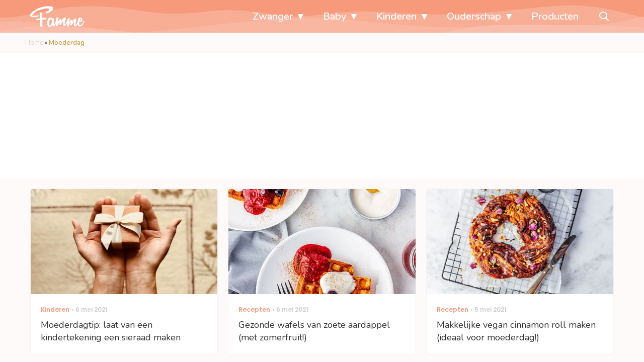

--- FILE ---
content_type: text/html; charset=UTF-8
request_url: https://www.famme.nl/tag/moederdag/
body_size: 18634
content:
<!doctype html>
<html lang="nl-NL" class="no-js">
    <head>
      <meta charset="utf-8">
      <meta http-equiv="X-UA-Compatible" content="IE=edge">
      <meta name="viewport" content="width=device-width, initial-scale=1">
        <script type="text/javascript">window.gdprAppliesGlobally=true;
(function(){function n(){if(!window.frames.__cmpLocator){if(document.body&&document.body.firstChild){var e=document.body;var t=document.createElement("iframe");t.style.display="none";t.name="__cmpLocator";t.title="cmpLocator";e.insertBefore(t,e.firstChild)}else{setTimeout(n,5)}}}function e(e,t,n){if(typeof n!=="function"){return}
if(!window.__cmpBuffer){window.__cmpBuffer=[]}if(e==="ping"){n({gdprAppliesGlobally:window.gdprAppliesGlobally,cmpLoaded:false},true)}else{window.__cmpBuffer.push({command:e,parameter:t,callback:n})}}e.stub=true;function t(r){if(!window.__cmp||window.__cmp.stub!==true){return}if(!r.data){return}var a=typeof r.data==="string";var e;try{e=a?JSON.parse(r.data):r.data}catch(t){return}if(e.__cmpCall){var o=e.__cmpCall;window.__cmp(o.command,o.parameter,function(e,t){var n={__cmpReturn:{returnValue:e,success:t,callId:o.callId}};r.source.postMessage(a?JSON.stringify(n):n,"*")})}}if(typeof window.__cmp!=="function"){window.__cmp=e;if(window.addEventListener){window.addEventListener("message",t,false)}else{window.attachEvent("onmessage",t)}}n()})();(function(e){var t=document.createElement("script");t.id="spcloader";t.type="text/javascript";t.async=true;t.src="https://sdk.privacy-center.org/"+e+"/loader.js?target="+document.location.hostname;t.charset="utf-8";var n=document.getElementsByTagName("script")[0];
n.parentNode.insertBefore(t,n)})("11ef8ac9-6270-4d5e-8b99-8d6a5bd60059");console.log('Didomi cookiewall');

window.didomiOnReady = window.didomiOnReady || [];
window.didomiOnReady.push(function (Didomi) {
    window.tc_vars = {
      // Add Didomi variables
      didomiGDPRApplies: window.didomiState.didomiGDPRApplies,
      didomiIABConsent: window.didomiState.didomiIABConsent,
      didomiVendorsConsent: window.didomiState.didomiVendorsConsent,
      didomiVendorsConsentUnknown: window.didomiState.didomiVendorsConsentUnknown,
      didomiVendorsConsentDenied: window.didomiState.didomiVendorsConsentDenied,
      didomiPurposesConsent: window.didomiState.didomiPurposesConsent,
      didomiPurposesConsentUnknown: window.didomiState.didomiPurposesConsentUnknown,
      didomiPurposesConsentDenied: window.didomiState.didomiPurposesConsentDenied,
      didomiExperimentId: window.didomiState.didomiExperimentId,
      didomiExperimentUserGroup: window.didomiState.didomiExperimentUserGroup,
    };
    if(tc_vars.didomiPurposesConsent != ''){
        console.log( 'cookiewall consent = true');
        consentLevel = 3;
        loadAllScripts();
      } else {
        console.log( 'cookiewall consent = false');
        consentLevel = 0;
        loadAllScripts();
      }
});

window.didomiEventListeners = window.didomiEventListeners || [];
  window.didomiEventListeners.push({
    event: 'notice.clickagree',
    listener: function () {
      console.log('clicked agree');
      consentLevel =3;
      loadAllScripts();
      return false;
    }
  });
  window.didomiEventListeners.push({
    event: 'preferences.clickagreetoall',
    listener: function () {
        console.log('clicked agree');
        consentLevel =3;
        loadAllScripts();
        return false;
    }
  });
  window.didomiEventListeners.push({
    event: 'preferences.clicksavechoices',
    listener: function () {
        console.log('clicked agree');
        consentLevel = 3;
        loadAllScripts();
        return false;
    }
  });

function loadAllScripts(){
  console.log('start loading all scripts 2.19');
  console.log(tc_vars.didomiPurposesConsentDenied);
  var deniedConsent = tc_vars.didomiPurposesConsentDenied;
  
  if(deniedConsent.indexOf('cookies') == -1) {
    //SETTING VARIABLES
    var wpk_tags = dataLayer[0].Tags;
    if (wpk_tags != undefined) {
      var wpk_tags_array = wpk_tags.split(',');
    } else {
      var wpk_tags_array = [];
    }

    var sales_keywords = dataLayer[0].sales_keywords;
    if(sales_keywords == undefined){
        sales_keywords= '';
    } else {
      sales_keywords = sales_keywords.replace(/_/g, '');
      sales_keywords = sales_keywords.replace(/&/g, '_');
      sales_keywords = sales_keywords.replace(/&amp;/g, '_');
    }

    if (typeof dataLayer[0].Site !== 'undefined') {
      var site_name = dataLayer[0].Site.toLowerCase();
    } else {
      var site_name = '';
    }

    site_name = site_name.split(".");

    //SETTING VARIABLES
    var script = document.createElement("script");
    script.src = "https://shared.mediahuis.be/cxense/cxense.famme.min.js";
    script.type = "didomi/javascript";
    script.setAttribute('data-vendor','iab:412');

    console.log('ads: '+deniedConsent.indexOf('create_ads_profile'));
    console.log('content: '+deniedConsent.indexOf('select_personalized_content'));

    if(deniedConsent.indexOf('create_ads_profile') < 0  && deniedConsent.indexOf('select_personalized_content') < 0){
      document.head.appendChild(script);
      console.log('load cxense!!!');
    } else {
      console.log('NOT load cxense!!');
    }
    if (dataLayer[0].show_banners == 1) {
      console.log('trigger fillSlots from cookiewall');
      // setTimeout(function(){ fillSlots(); }, 100);
      fillSlots();
    }
    if(deniedConsent.indexOf('social_media') < 0){
      var y = document.getElementsByClassName("social-media-no-consent-box");
      var i;
      for (i = 0; i < y.length; i++) {
        y[i].style.display = "none";
      }
      var x_fb_post = document.getElementsByClassName("fb-post-no-consent");
      while(x_fb_post.length > 0) {
        x_fb_post[0].className = "fb-post";
      }
      var x_fb_video = document.getElementsByClassName("fb-video-no-consent");
      var i;
      while(x_fb_video.length > 0) {
        x_fb_video[0].className = "fb-video";
      }
      var x_twitter = document.getElementsByClassName("twitter-tweet-no-consent");
      while(x_twitter.length > 0) {
        x_twitter[0].className = "twitter-tweet";
      }
      var xi = document.getElementsByClassName("instagram-media-no-consent");
      while(xi.length > 0) {
        xi[0].className = "instagram-media";
      }
      var script = document.createElement("script");
      script.src = "https://platform.twitter.com/widgets.js";
      document.head.appendChild(script);

      var script = document.createElement("script");
      script.src = "https://www.instagram.com/embed.js";
      document.head.appendChild(script);

      var script = document.createElement("script");
      script.innerHTML = "window.instgrm.Embeds.process();";
      document.head.appendChild(script);

      var script = document.createElement("script");
      script.src = "https://connect.facebook.net/nl_NL/sdk.js#xfbml=1&amp;version=v8.0";

      var facebookDiv = document.createElement('script');
          facebookDiv.innerHTML =`window.fbAsyncInit = function() {FB.init({ xfbml      : true, version    : 'v5.0' });}; `;
          document.head.appendChild(facebookDiv);

      var my_awesome_script = document.createElement('script');
          my_awesome_script.setAttribute('src','https://connect.facebook.net/en_US/sdk.js');
          my_awesome_script.async = 'true';
          my_awesome_script.defer = 'true';
          document.head.appendChild(my_awesome_script);
    }
  } else {
    if (dataLayer[0].show_banners == 1) {
      console.log('trigger fillSlots from cookiewall when cookies denied');
      // setTimeout(function(){ fillSlots(); }, 100);
      fillSlots();
    }
  }
}

if (navigator.userAgent.toLowerCase().indexOf('cxensebot') != -1) {
  loadAllScripts();
}
</script>

     <link rel="preconnect" href="https://fonts.gstatic.com" crossorigin>
  <link rel="manifest" href="/wp-json/app/manifest">
  <link rel="preload" href="https://www.famme.nl/wp-content/themes/fw3-famme/fonts/wpk.ttf?x6yh2d" as="font" crossorigin="anonymous">
  <link rel="license" href="https://www.mediahuis.nl/algemene-voorwaarden/gebruikersvoorwaarden-uitgaven/general-terms-of-use-for-mediahuis-publications/">
  <meta name="dcterms.rights" content="Mediahuis Nederland B.V." />
      <meta name="theme-color" content="#f79a7c">
        <script>
    document.documentElement.className=document.documentElement.className.replace(/\bno-js\b/,"js");var window_width=Math.max(document.documentElement.clientWidth,window.innerWidth||0),isApple=/ipad|iphone|ipod/i.test(navigator.userAgent.toLowerCase()),isIphone=/iphone/i.test(navigator.userAgent.toLowerCase()),isAndroid=/android/i.test(navigator.userAgent.toLowerCase()),isMsie=/msie|windows/i.test(navigator.userAgent.toLowerCase()),isEdge=/edge/i.test(navigator.userAgent.toLowerCase());if(isApple)document.documentElement.className+=" apple",isIphone&&(document.documentElement.className+=" iphone");else if(isAndroid)document.documentElement.className+=" android";else if(isEdge)document.documentElement.className+=" edge";else if(isMsie){document.documentElement.className+=" msie";var isTen=/msie\ 10.0/i.test(navigator.userAgent.toLowerCase());isTen&&(document.documentElement.className+=" msie10");var isChrome=/chrome/i.test(navigator.userAgent.toLowerCase());isChrome&&(document.documentElement.className+=" mschrome");var isOld=/msie\ 9.0/i.test(navigator.userAgent.toLowerCase());isOld&&(document.documentElement.className+=" msieold");var isTooOld=/msie 8.0|msie 7.0|msie 6.0/i.test(navigator.userAgent.toLowerCase());isTooOld&&(document.documentElement.className+=" noooooo")}
  </script>

  <meta name='robots' content='index, follow, max-image-preview:large, max-snippet:-1, max-video-preview:-1' />
	<style>img:is([sizes="auto" i], [sizes^="auto," i]) { contain-intrinsic-size: 3000px 1500px }</style>
	
	<!-- This site is optimized with the Yoast SEO Premium plugin v25.0 (Yoast SEO v25.0) - https://yoast.com/wordpress/plugins/seo/ -->
	<title>Moederdag Archives - Famme</title>
	<link rel="canonical" href="https://www.famme.nl/tag/moederdag/" />
	<meta property="og:locale" content="nl_NL" />
	<meta property="og:type" content="article" />
	<meta property="og:title" content="Moederdag Archieven" />
	<meta property="og:url" content="https://www.famme.nl/tag/moederdag/" />
	<meta property="og:site_name" content="Famme" />
	<meta name="twitter:card" content="summary_large_image" />
	<meta name="twitter:site" content="@FammeNL" />
	<script type="application/ld+json" class="yoast-schema-graph">{"@context":"https://schema.org","@graph":[{"@type":"CollectionPage","@id":"https://www.famme.nl/tag/moederdag/","url":"https://www.famme.nl/tag/moederdag/","name":"Moederdag Archives - Famme","isPartOf":{"@id":"https://www.famme.nl/#website"},"primaryImageOfPage":{"@id":"https://www.famme.nl/tag/moederdag/#primaryimage"},"image":{"@id":"https://www.famme.nl/tag/moederdag/#primaryimage"},"thumbnailUrl":"https://www.famme.nl/wp-content/uploads/2021/05/pexels-kim-stiver-842876.jpg","breadcrumb":{"@id":"https://www.famme.nl/tag/moederdag/#breadcrumb"},"inLanguage":"nl-NL"},{"@type":"ImageObject","inLanguage":"nl-NL","@id":"https://www.famme.nl/tag/moederdag/#primaryimage","url":"https://www.famme.nl/wp-content/uploads/2021/05/pexels-kim-stiver-842876.jpg","contentUrl":"https://www.famme.nl/wp-content/uploads/2021/05/pexels-kim-stiver-842876.jpg","width":3292,"height":2346,"caption":"Bron:"},{"@type":"BreadcrumbList","@id":"https://www.famme.nl/tag/moederdag/#breadcrumb","itemListElement":[{"@type":"ListItem","position":1,"name":"Home","item":"https://www.famme.nl/"},{"@type":"ListItem","position":2,"name":"Moederdag"}]},{"@type":"WebSite","@id":"https://www.famme.nl/#website","url":"https://www.famme.nl/","name":"Famme","description":"Echte verhalen van moeders, voor moeders","publisher":{"@id":"https://www.famme.nl/#organization"},"potentialAction":[{"@type":"SearchAction","target":{"@type":"EntryPoint","urlTemplate":"https://www.famme.nl/?s={search_term_string}"},"query-input":{"@type":"PropertyValueSpecification","valueRequired":true,"valueName":"search_term_string"}}],"inLanguage":"nl-NL"},{"@type":"Organization","@id":"https://www.famme.nl/#organization","name":"Famme","url":"https://www.famme.nl/","logo":{"@type":"ImageObject","inLanguage":"nl-NL","@id":"https://www.famme.nl/#/schema/logo/image/","url":"https://www.famme.nl/wp-content/uploads/2019/12/Famme-Profile-Pink.jpg","contentUrl":"https://www.famme.nl/wp-content/uploads/2019/12/Famme-Profile-Pink.jpg","width":901,"height":901,"caption":"Famme"},"image":{"@id":"https://www.famme.nl/#/schema/logo/image/"},"sameAs":["https://www.facebook.com/FammeNL","https://x.com/FammeNL","https://www.instagram.com/famme_nl/"]}]}</script>
	<!-- / Yoast SEO Premium plugin. -->


<link rel='dns-prefetch' href='//shared.mediahuis.be' />
<link rel='dns-prefetch' href='//www.dwin2.com' />
<link rel='dns-prefetch' href='//ajax.googleapis.com' />
<link rel='dns-prefetch' href='//fonts.googleapis.com' />
      <script>
        dataLayer = [{
          'show_banners': 1,
          'Site':'Famme',
          'Type':'Archive',
          'cs_fpid': '0'
        }];
      </script>
    <link rel="alternate" type="application/rss+xml" title="Famme &raquo; Moederdag tag feed" href="https://www.famme.nl/tag/moederdag/feed/" />
<style id='classic-theme-styles-inline-css' type='text/css'>
/*! This file is auto-generated */
.wp-block-button__link{color:#fff;background-color:#32373c;border-radius:9999px;box-shadow:none;text-decoration:none;padding:calc(.667em + 2px) calc(1.333em + 2px);font-size:1.125em}.wp-block-file__button{background:#32373c;color:#fff;text-decoration:none}
</style>
<link rel='stylesheet' id='wpcomvip-governance-css' href='https://www.famme.nl/wp-content/plugins/vip-governance/css/vip-governance.css?ver=1.0.6' type='text/css' media='all' />
<style id='global-styles-inline-css' type='text/css'>
:root{--wp--preset--aspect-ratio--square: 1;--wp--preset--aspect-ratio--4-3: 4/3;--wp--preset--aspect-ratio--3-4: 3/4;--wp--preset--aspect-ratio--3-2: 3/2;--wp--preset--aspect-ratio--2-3: 2/3;--wp--preset--aspect-ratio--16-9: 16/9;--wp--preset--aspect-ratio--9-16: 9/16;--wp--preset--color--black: #000000;--wp--preset--color--cyan-bluish-gray: #abb8c3;--wp--preset--color--white: #ffffff;--wp--preset--color--pale-pink: #f78da7;--wp--preset--color--vivid-red: #cf2e2e;--wp--preset--color--luminous-vivid-orange: #ff6900;--wp--preset--color--luminous-vivid-amber: #fcb900;--wp--preset--color--light-green-cyan: #7bdcb5;--wp--preset--color--vivid-green-cyan: #00d084;--wp--preset--color--pale-cyan-blue: #8ed1fc;--wp--preset--color--vivid-cyan-blue: #0693e3;--wp--preset--color--vivid-purple: #9b51e0;--wp--preset--gradient--vivid-cyan-blue-to-vivid-purple: linear-gradient(135deg,rgba(6,147,227,1) 0%,rgb(155,81,224) 100%);--wp--preset--gradient--light-green-cyan-to-vivid-green-cyan: linear-gradient(135deg,rgb(122,220,180) 0%,rgb(0,208,130) 100%);--wp--preset--gradient--luminous-vivid-amber-to-luminous-vivid-orange: linear-gradient(135deg,rgba(252,185,0,1) 0%,rgba(255,105,0,1) 100%);--wp--preset--gradient--luminous-vivid-orange-to-vivid-red: linear-gradient(135deg,rgba(255,105,0,1) 0%,rgb(207,46,46) 100%);--wp--preset--gradient--very-light-gray-to-cyan-bluish-gray: linear-gradient(135deg,rgb(238,238,238) 0%,rgb(169,184,195) 100%);--wp--preset--gradient--cool-to-warm-spectrum: linear-gradient(135deg,rgb(74,234,220) 0%,rgb(151,120,209) 20%,rgb(207,42,186) 40%,rgb(238,44,130) 60%,rgb(251,105,98) 80%,rgb(254,248,76) 100%);--wp--preset--gradient--blush-light-purple: linear-gradient(135deg,rgb(255,206,236) 0%,rgb(152,150,240) 100%);--wp--preset--gradient--blush-bordeaux: linear-gradient(135deg,rgb(254,205,165) 0%,rgb(254,45,45) 50%,rgb(107,0,62) 100%);--wp--preset--gradient--luminous-dusk: linear-gradient(135deg,rgb(255,203,112) 0%,rgb(199,81,192) 50%,rgb(65,88,208) 100%);--wp--preset--gradient--pale-ocean: linear-gradient(135deg,rgb(255,245,203) 0%,rgb(182,227,212) 50%,rgb(51,167,181) 100%);--wp--preset--gradient--electric-grass: linear-gradient(135deg,rgb(202,248,128) 0%,rgb(113,206,126) 100%);--wp--preset--gradient--midnight: linear-gradient(135deg,rgb(2,3,129) 0%,rgb(40,116,252) 100%);--wp--preset--font-size--small: 13px;--wp--preset--font-size--medium: 20px;--wp--preset--font-size--large: 36px;--wp--preset--font-size--x-large: 42px;--wp--preset--spacing--20: 0.44rem;--wp--preset--spacing--30: 0.67rem;--wp--preset--spacing--40: 1rem;--wp--preset--spacing--50: 1.5rem;--wp--preset--spacing--60: 2.25rem;--wp--preset--spacing--70: 3.38rem;--wp--preset--spacing--80: 5.06rem;--wp--preset--shadow--natural: 6px 6px 9px rgba(0, 0, 0, 0.2);--wp--preset--shadow--deep: 12px 12px 50px rgba(0, 0, 0, 0.4);--wp--preset--shadow--sharp: 6px 6px 0px rgba(0, 0, 0, 0.2);--wp--preset--shadow--outlined: 6px 6px 0px -3px rgba(255, 255, 255, 1), 6px 6px rgba(0, 0, 0, 1);--wp--preset--shadow--crisp: 6px 6px 0px rgba(0, 0, 0, 1);}:where(.is-layout-flex){gap: 0.5em;}:where(.is-layout-grid){gap: 0.5em;}body .is-layout-flex{display: flex;}.is-layout-flex{flex-wrap: wrap;align-items: center;}.is-layout-flex > :is(*, div){margin: 0;}body .is-layout-grid{display: grid;}.is-layout-grid > :is(*, div){margin: 0;}:where(.wp-block-columns.is-layout-flex){gap: 2em;}:where(.wp-block-columns.is-layout-grid){gap: 2em;}:where(.wp-block-post-template.is-layout-flex){gap: 1.25em;}:where(.wp-block-post-template.is-layout-grid){gap: 1.25em;}.has-black-color{color: var(--wp--preset--color--black) !important;}.has-cyan-bluish-gray-color{color: var(--wp--preset--color--cyan-bluish-gray) !important;}.has-white-color{color: var(--wp--preset--color--white) !important;}.has-pale-pink-color{color: var(--wp--preset--color--pale-pink) !important;}.has-vivid-red-color{color: var(--wp--preset--color--vivid-red) !important;}.has-luminous-vivid-orange-color{color: var(--wp--preset--color--luminous-vivid-orange) !important;}.has-luminous-vivid-amber-color{color: var(--wp--preset--color--luminous-vivid-amber) !important;}.has-light-green-cyan-color{color: var(--wp--preset--color--light-green-cyan) !important;}.has-vivid-green-cyan-color{color: var(--wp--preset--color--vivid-green-cyan) !important;}.has-pale-cyan-blue-color{color: var(--wp--preset--color--pale-cyan-blue) !important;}.has-vivid-cyan-blue-color{color: var(--wp--preset--color--vivid-cyan-blue) !important;}.has-vivid-purple-color{color: var(--wp--preset--color--vivid-purple) !important;}.has-black-background-color{background-color: var(--wp--preset--color--black) !important;}.has-cyan-bluish-gray-background-color{background-color: var(--wp--preset--color--cyan-bluish-gray) !important;}.has-white-background-color{background-color: var(--wp--preset--color--white) !important;}.has-pale-pink-background-color{background-color: var(--wp--preset--color--pale-pink) !important;}.has-vivid-red-background-color{background-color: var(--wp--preset--color--vivid-red) !important;}.has-luminous-vivid-orange-background-color{background-color: var(--wp--preset--color--luminous-vivid-orange) !important;}.has-luminous-vivid-amber-background-color{background-color: var(--wp--preset--color--luminous-vivid-amber) !important;}.has-light-green-cyan-background-color{background-color: var(--wp--preset--color--light-green-cyan) !important;}.has-vivid-green-cyan-background-color{background-color: var(--wp--preset--color--vivid-green-cyan) !important;}.has-pale-cyan-blue-background-color{background-color: var(--wp--preset--color--pale-cyan-blue) !important;}.has-vivid-cyan-blue-background-color{background-color: var(--wp--preset--color--vivid-cyan-blue) !important;}.has-vivid-purple-background-color{background-color: var(--wp--preset--color--vivid-purple) !important;}.has-black-border-color{border-color: var(--wp--preset--color--black) !important;}.has-cyan-bluish-gray-border-color{border-color: var(--wp--preset--color--cyan-bluish-gray) !important;}.has-white-border-color{border-color: var(--wp--preset--color--white) !important;}.has-pale-pink-border-color{border-color: var(--wp--preset--color--pale-pink) !important;}.has-vivid-red-border-color{border-color: var(--wp--preset--color--vivid-red) !important;}.has-luminous-vivid-orange-border-color{border-color: var(--wp--preset--color--luminous-vivid-orange) !important;}.has-luminous-vivid-amber-border-color{border-color: var(--wp--preset--color--luminous-vivid-amber) !important;}.has-light-green-cyan-border-color{border-color: var(--wp--preset--color--light-green-cyan) !important;}.has-vivid-green-cyan-border-color{border-color: var(--wp--preset--color--vivid-green-cyan) !important;}.has-pale-cyan-blue-border-color{border-color: var(--wp--preset--color--pale-cyan-blue) !important;}.has-vivid-cyan-blue-border-color{border-color: var(--wp--preset--color--vivid-cyan-blue) !important;}.has-vivid-purple-border-color{border-color: var(--wp--preset--color--vivid-purple) !important;}.has-vivid-cyan-blue-to-vivid-purple-gradient-background{background: var(--wp--preset--gradient--vivid-cyan-blue-to-vivid-purple) !important;}.has-light-green-cyan-to-vivid-green-cyan-gradient-background{background: var(--wp--preset--gradient--light-green-cyan-to-vivid-green-cyan) !important;}.has-luminous-vivid-amber-to-luminous-vivid-orange-gradient-background{background: var(--wp--preset--gradient--luminous-vivid-amber-to-luminous-vivid-orange) !important;}.has-luminous-vivid-orange-to-vivid-red-gradient-background{background: var(--wp--preset--gradient--luminous-vivid-orange-to-vivid-red) !important;}.has-very-light-gray-to-cyan-bluish-gray-gradient-background{background: var(--wp--preset--gradient--very-light-gray-to-cyan-bluish-gray) !important;}.has-cool-to-warm-spectrum-gradient-background{background: var(--wp--preset--gradient--cool-to-warm-spectrum) !important;}.has-blush-light-purple-gradient-background{background: var(--wp--preset--gradient--blush-light-purple) !important;}.has-blush-bordeaux-gradient-background{background: var(--wp--preset--gradient--blush-bordeaux) !important;}.has-luminous-dusk-gradient-background{background: var(--wp--preset--gradient--luminous-dusk) !important;}.has-pale-ocean-gradient-background{background: var(--wp--preset--gradient--pale-ocean) !important;}.has-electric-grass-gradient-background{background: var(--wp--preset--gradient--electric-grass) !important;}.has-midnight-gradient-background{background: var(--wp--preset--gradient--midnight) !important;}.has-small-font-size{font-size: var(--wp--preset--font-size--small) !important;}.has-medium-font-size{font-size: var(--wp--preset--font-size--medium) !important;}.has-large-font-size{font-size: var(--wp--preset--font-size--large) !important;}.has-x-large-font-size{font-size: var(--wp--preset--font-size--x-large) !important;}
:where(.wp-block-post-template.is-layout-flex){gap: 1.25em;}:where(.wp-block-post-template.is-layout-grid){gap: 1.25em;}
:where(.wp-block-columns.is-layout-flex){gap: 2em;}:where(.wp-block-columns.is-layout-grid){gap: 2em;}
:root :where(.wp-block-pullquote){font-size: 1.5em;line-height: 1.6;}
</style>
<link rel='stylesheet' id='contact-form-7-css' href='https://www.famme.nl/wp-content/plugins/contact-form-7/includes/css/styles.css?ver=6.0.6' type='text/css' media='all' />
<link rel='stylesheet' id='plugin-styles-css' href='https://www.famme.nl/wp-content/plugins/mediahuis-advertisement/css/main.css?ver=1.0.5.3' type='text/css' media='all' />
<link rel='stylesheet' id='fw3-styles-css' href='https://www.famme.nl/wp-content/themes/fw3-famme/css/famme.css?ver=3.5.24' type='text/css' media='all' />
<link rel='stylesheet' id='plugin-styles-mh-lezerscolumn-css' href='https://www.famme.nl/wp-content/plugins/mediahuis-lezerscolumn/css/lezerscolumn.css?ver=1.2.0' type='text/css' media='' />
<link rel='stylesheet' id='plugin-styles-speechbubble-css' href='https://www.famme.nl/wp-content/plugins/mediahuis-speechbubble//css/speechbubble.css?ver=0.1.2' type='text/css' media='all' />
<link rel='stylesheet' id='gac-frontend-styles-css' href='https://www.famme.nl/wp-content/plugins/mediahuis-ga-toparticles/assets/css/frontend.css?ver=1.0.2' type='text/css' media='all' />
<link rel='stylesheet' id='google-fonts-css' href='https://fonts.googleapis.com/css?family=Poppins:500,600,400|Nunito:300,300i,400,600,600i,700&#038;display=swap' type='text/css' media='all' />
<script type="text/javascript" src="https://shared.mediahuis.be/ka-ching/famme/ka-ching.umd.js?ver=202507-08-10" id="kaching-script-js"></script>
<script type="text/javascript" src="https://www.famme.nl/wp-content/plugins/wpo365-login/apps/dist/pintra-redirect.js?ver=37.2" id="pintraredirectjs-js" async></script>
    <style></style>
    <link rel="icon" href="https://www.famme.nl/wp-content/uploads/2024/03/cropped-famme-site-icon-2024-32x32.png" sizes="32x32" />
<link rel="icon" href="https://www.famme.nl/wp-content/uploads/2024/03/cropped-famme-site-icon-2024-192x192.png" sizes="192x192" />
<link rel="apple-touch-icon" href="https://www.famme.nl/wp-content/uploads/2024/03/cropped-famme-site-icon-2024-180x180.png" />
<meta name="msapplication-TileImage" content="https://www.famme.nl/wp-content/uploads/2024/03/cropped-famme-site-icon-2024-270x270.png" />
		<style type="text/css" id="wp-custom-css">
			.carousel .list__content .list__content-container .list__title{
color: white;
text-shadow: 0 1px 1px rgba(0, 0, 0, 0.42);
}

.article__content h3 {
color: #b76b52!important;
}

.yoast-table-of-contents ul {
  padding: 2rem;
  background-color: whitesmoke;
}
.yoast-table-of-contents ul li, .yoast-table-of-contents ul li ul {
  padding: 0;
	margin-top: 0;
}
.yoast-table-of-contents ul li::marker {
	color: #b76b52;
}

.article__intro{
	display:none
};		</style>
		        



    

        <script>
            const kaching = new KaChing();
            var site_name = 'Famme';

                        var is_fixed = '';
            // console.log('is fixed: ', is_fixed);
            
            console.log('ignore fill slots');
            document.addEventListener("DOMContentLoaded", function(event) {
                console.log('DOM loaded...');
                // console.log(document.querySelector('.article__content').offsetHeight);
                if (dataLayer[0].show_banners == 1) { 
                    // fillSlots();
                    // setTimeout(function(){ fillSlots(); }, 800);
                }
            });
            

            function fillSlots() {
                console.log('Fill slots called..');
                $premium_article = false;
                $premium_ad_settings = "no_ads";
                                    $premium_article = '';
                
                
                var sales_keywords = dataLayer[0].sales_keywords;
                if (sales_keywords != undefined) {
                    sales_keywords = sales_keywords.replace(/_/g, '');
                    sales_keywords = sales_keywords.replace(/&/g, '_');
                    sales_keywords = sales_keywords.replace(/&amp;/g, '_');
                    var sales_keywords_array = sales_keywords.split(',');
                } else {
                    var sales_keywords_array = [];
                }

                var tags = dataLayer[0].Tags;
                if (tags != undefined) {
                    tags = tags.replace(/_/g, '');
                    tags = tags.replace(/&/g, '_');
                    tags = tags.replace(/&amp;/g, '_');
                    var tags_array = tags.split(',');
                } else {
                    var tags_array = [];
                }

                // t1 - Top banner
                if (document.getElementById('ad_leaderboard-t1')) {
                    //if (window_width > 768) {
                    kaching.defineSlot(
                        'leaderboard',
                        't1', {
                        isLazy: true,
                        }
                    );
                    //}
                }
            
                // // Elastic native
                if (document.getElementById('ad_elasticnative-1')) {
                    kaching.defineSlot(
                        'elasticnative',
                        '1', {
                        isLazy: true,
                        }
                    );
                }

                // Inpage banners 
                var inpageBanners = document.querySelectorAll(".ad--inpageleaderboard");
                var i_page;
                var inpageSpot= [];
                
                for (i_page = 0; i_page < inpageBanners.length; i_page++) {
                    inpageSpot[i_page] = 'wpk_inline_' + i_page;
                    realcount_page = i_page + 2;
                    kaching.defineSlot(
                        'leaderboard',
                        'b'+realcount_page, {
                        isLazy: true,
                        }
                    );
                }

                // Inline banners
                var inlineBanners = document.querySelectorAll(".ad-inline_banner");
                var i;
                var inlineSpot= [];
                
                for (i = 0; i < inlineBanners.length; i++) {
                    inlineSpot[i] = 'ad_leaderboardrectangle-' + i;
                    realcount = i + 1;
                    
                    // // AD ADS WITH KACHING
                    kaching.defineSlot(
                        'leaderboardrectangle',
                        'b'+realcount, {
                        isLazy: true,
                        }
                    );
                }


                // Sidebar banners
                if(!$premium_ad_settings || !$premium_article) { 
                    var aside_h;
                    if (document.querySelector('.aside-wrap')) {
                        // aside_h = document.querySelector('.aside-wrap').offsetHeight + (inlineBanners.length * 90); 
                        // aside_h = document.querySelector('.aside-wrap').offsetHeight;
                        aside_h = document.querySelector('.article__content').offsetHeight - 0;
                        // console.log('aside: ',aside_h);
                        console.log('aside-wrap: ', document.querySelector('.article__content').offsetHeight);
                    }
                    // echo "aside_h = document.querySelector('.aside-wrap').offsetHeight;";
                    var sidebar_density = '1000';
                    // console.log('sidebar density: ', sidebar_density);
                    if (sidebar_density < 1) {
                        sidebar_density = 1000;
                    }
                    var banner_count = Math.floor(aside_h / sidebar_density);  //was 1000 and before that 1200
                    var banner_container_height = Math.floor(100 / banner_count);
                    // console.log('b_count: ', banner_count);
                    var selection = document.querySelector('body .site-main') !== null;
                    if (selection) {
                        document.querySelector('body .site-main').style.overflow = 'unset';
                    }

                    var selection = document.querySelector('body .wrap') !== null;
                    if (selection) {
                        document.querySelector('body .wrap').style.overflow = 'unset';
                    }
                    var wpk_aside = document.querySelector('.aside .aside-wrap') !== null;
                    if (wpk_aside) {
                        document.querySelector('aside .aside-wrap').style.position = 'static';
                    }
                    
                    for (x = 1; x <= banner_count; x++) {
                        document.querySelector('.aside-wrap').insertAdjacentHTML('beforeend', '<div class="sticky-banner-container "  style="position:relative;" id="sticky-banner-container' + x + '"><div class="ad ad--rectangleskyscraper sticky-banner" id="ad_rectangleskyscraper-b'+x+'" style="text-align:center;width:300px;position:sticky;top: 75px; margin-top: 0px;"></div></div>');
                        document.querySelector('#sticky-banner-container' + x).style.height = banner_container_height + '%';
                        document.querySelector('#aside-single').style.height = aside_h + 'px';
                        document.querySelector('.aside-wrap').style.height = '100%';

                        // TODO: add option to fix sidebar to complete right of the browser window (relative on main is the issue for absolute )
                        // document.querySelector('.aside-wrap').style.position = 'fixed';
                        // document.querySelector('.aside-wrap').style.right = '10px';

                        kaching.defineSlot(
                            'rectangleskyscraper',
                            'b' + x, {
                            isLazy: true,
                            }
                        );
                    }
                }




                // Footer banner
                if (document.getElementById('ad_leaderboard-b1') ) {
                    kaching.defineSlot(
                        'leaderboard',
                        'b1', {
                            isLazy: true,
                        }
                    );
                }

                // // Related content banner
                // if (document.getElementById('ad_leaderboard-b99') ) {
                //     kaching.defineSlot(
                //         'leaderboard',
                //         'b2', {
                //             isLazy: true,
                //         }
                //     );
                // }


                                    var page_type = 'detail';
                
                var showGamblingAdsKaching = document.cookie.match('(^|;)\\s*showGamblingAds\\s*=\\s*([^;]+)')?.pop() || true;
                
                // Exception for Metro
                if (dataLayer[0].Author == 'Mediaplanet') { 
                    console.log('author:', dataLayer[0].Author);
                    adunit_name = '/mediaplanet'
                } else {
                    adunit_name = '/page'
                }

                if(window_width < 500){
                        var platform = 'MOB';
                    }else{
                        var platform = 'WWW';
                    }

                console.log('init ka-ching ...');
                kaching.init({
                    adunit: site_name+adunit_name,
                    page: {
                        paid: false,
                        taglist: tags_array,
                    },
                    // environment: test,
                    platform: platform,
                    personalAds: true,
                    Prebid:true,
                    targeting: {
                        article_taglist: tags_array,
                        sales_keywords: sales_keywords_array,
                        page_type: page_type,
                        article_id: '302466',
                        gambling: showGamblingAdsKaching ? 'true' : 'false'                    },
                    })
                    .then(() => {
                        console.log('after ka-ching init');
                    });
                }

                document.addEventListener('KaChing.render.init', event => {
                    console.log('ka-ching init post action...');
                    // event contains the event channel & data
                    // ie. channel outputs "KaChing.render.init"
                    // ie. data outputs "{ format: 'video', url: 'http://the-vast-tag-url' }"

                    // DO STUFF AFTER KACHING RENDERED...
                    postAdActions();
                });


                function postAdActions() {
                    var inlineBanners = document.querySelectorAll(".ad-inline_banner");
                    
                    inlineBanners.forEach(element => {
                        if(element.getAttribute('data-google-query-id')){
                            // console.log(element);
                            placeholderDiv = 'placeholder_'+element.id;
                            console.log('el child: ', element.childNodes[0].childElementCount);
                            if (element.childNodes[0].childElementCount > 0 && !placeholderDiv) {
                                document.getElementById(placeholderDiv).style.display = 'none';
                            }
                        } else {
                            // Element is filled by GAM
                            // console.log('Wait whats here?', element.getAttribute('data-google-query-id'));
                            // console.log(element.lastChild.childElementCount);
                            // Remove placeholder
                        }

                       
                    });

                    var topBanners = document.querySelectorAll(".ad-top_banner");
                    topBanners.forEach(element => {
                        if(element.getAttribute('data-google-query-id')){
                            placeholderDiv = 'placeholder_'+element.id;
                            if (element.childNodes[0].childElementCount > 0 && !placeholderDiv) {
                                document.getElementById(placeholderDiv).style.display = 'none';
                            }
                        }
                    });

                    var footerBanners = document.querySelectorAll(".ad-footer_banner");
                    footerBanners.forEach(element => {
                        if(element.getAttribute('data-google-query-id')){
                            placeholderDiv = 'placeholder_'+element.id;
                            if (element.childNodes[0].childElementCount > 0 && !placeholderDiv) {
                                document.getElementById(placeholderDiv).style.display = 'none';
                            }
                        }
                    });

                }
        </script>
         <script async id="ebx" src="//applets.ebxcdn.com/ebx.js"></script>
    <script data-cfasync="false" nonce="392e050d-4cf8-4387-bedc-d7e208a666fa">try{(function(w,d){!function(j,k,l,m){if(j.zaraz)console.error("zaraz is loaded twice");else{j[l]=j[l]||{};j[l].executed=[];j.zaraz={deferred:[],listeners:[]};j.zaraz._v="5874";j.zaraz._n="392e050d-4cf8-4387-bedc-d7e208a666fa";j.zaraz.q=[];j.zaraz._f=function(n){return async function(){var o=Array.prototype.slice.call(arguments);j.zaraz.q.push({m:n,a:o})}};for(const p of["track","set","debug"])j.zaraz[p]=j.zaraz._f(p);j.zaraz.init=()=>{var q=k.getElementsByTagName(m)[0],r=k.createElement(m),s=k.getElementsByTagName("title")[0];s&&(j[l].t=k.getElementsByTagName("title")[0].text);j[l].x=Math.random();j[l].w=j.screen.width;j[l].h=j.screen.height;j[l].j=j.innerHeight;j[l].e=j.innerWidth;j[l].l=j.location.href;j[l].r=k.referrer;j[l].k=j.screen.colorDepth;j[l].n=k.characterSet;j[l].o=(new Date).getTimezoneOffset();if(j.dataLayer)for(const t of Object.entries(Object.entries(dataLayer).reduce((u,v)=>({...u[1],...v[1]}),{})))zaraz.set(t[0],t[1],{scope:"page"});j[l].q=[];for(;j.zaraz.q.length;){const w=j.zaraz.q.shift();j[l].q.push(w)}r.defer=!0;for(const x of[localStorage,sessionStorage])Object.keys(x||{}).filter(z=>z.startsWith("_zaraz_")).forEach(y=>{try{j[l]["z_"+y.slice(7)]=JSON.parse(x.getItem(y))}catch{j[l]["z_"+y.slice(7)]=x.getItem(y)}});r.referrerPolicy="origin";r.src="/cdn-cgi/zaraz/s.js?z="+btoa(encodeURIComponent(JSON.stringify(j[l])));q.parentNode.insertBefore(r,q)};["complete","interactive"].includes(k.readyState)?zaraz.init():j.addEventListener("DOMContentLoaded",zaraz.init)}}(w,d,"zarazData","script");window.zaraz._p=async d$=>new Promise(ea=>{if(d$){d$.e&&d$.e.forEach(eb=>{try{const ec=d.querySelector("script[nonce]"),ed=ec?.nonce||ec?.getAttribute("nonce"),ee=d.createElement("script");ed&&(ee.nonce=ed);ee.innerHTML=eb;ee.onload=()=>{d.head.removeChild(ee)};d.head.appendChild(ee)}catch(ef){console.error(`Error executing script: ${eb}\n`,ef)}});Promise.allSettled((d$.f||[]).map(eg=>fetch(eg[0],eg[1])))}ea()});zaraz._p({"e":["(function(w,d){})(window,document)"]});})(window,document)}catch(e){throw fetch("/cdn-cgi/zaraz/t"),e;};</script></head>
    <body data-rsssl=1 class="archive tag tag-moederdag tag-2151 wp-custom-logo wp-theme-fw3-famme light-theme no-dark-mode" data-type="tag">
    <script>
        const currentTheme = document.cookie.match('(^|;)\\s*fw3-theme\\s*=\\s*([^;]+)')?.pop() || '';
        const noDarkMode = document.body.classList.contains("no-dark-mode");
        const darkModeMobileOnly = document.body.classList.contains("dark-mode-mobile-only");
        let isMobile = window.matchMedia("(any-pointer:coarse) and (max-width: 766px)").matches;
        if (!noDarkMode && ((darkModeMobileOnly && isMobile) || !darkModeMobileOnly)) {
          if (currentTheme == "dark") {
            if (document.body.classList.contains("light-theme")) document.body.classList.remove("light-theme");
            if (!document.body.classList.contains("dark-theme")) document.body.classList.add("dark-theme");
          } else if (currentTheme == "light") {
            if (document.body.classList.contains("dark-theme")) document.body.classList.remove("dark-theme");
            if (!document.body.classList.contains("light-theme")) document.body.classList.add("light-theme");
          }
        }
      </script>
    <!-- Google Tag Manager -->
<noscript><iframe src="//www.googletagmanager.com/ns.html?id=GTM-KP5F2S"
height="0" width="0" style="display:none;visibility:hidden"></iframe></noscript>
<script>(function(w,d,s,l,i){w[l]=w[l]||[];w[l].push({'gtm.start':
new Date().getTime(),event:'gtm.js'});var f=d.getElementsByTagName(s)[0],
j=d.createElement(s),dl=l!='dataLayer'?'&l='+l:'';j.async=true;j.src=
'//www.googletagmanager.com/gtm.js?id='+i+dl;f.parentNode.insertBefore(j,f);
})(window,document,'script','dataLayer','GTM-KP5F2S');</script>
<!-- End Google Tag Manager -->
    <div class="header-container">
      <div class="header-holder">
        <header id="masthead" class="header" role="banner">
          <div class="logo logo__header"><a href="https://www.famme.nl" data-component-name="header-logo" data-link-type="image"><img src="https://www.famme.nl/wp-content/uploads/2019/11/famme-logo-small.svg" alt="Famme" class="logo"></a></div>
                    <div class="search-btn"
          data-component-name="search" data-link-type="button" data-action="open"><i class="icon-search"></i></div>
          <div class="mobile-menu-btn open"><i class="icon-menu"
          data-component-name="nav" data-link-type="button" data-action="open"></i></div>
        </header>
        <div class="overlay"></div>
<nav class="nav " role="navigation" aria-label="Famme Hoofdmenu">
    <div class="nav__header">
        <a href="https://www.famme.nl" data-component-name="header-logo" data-link-type="image"><img src="https://www.famme.nl/wp-content/uploads/2019/11/famme-logo-small.svg" alt="Famme" class="logo"></a>        <div class="mobile-menu-btn close"><i class="icon-close"></i></div>
    </div>
    <ul id="menu-main-menu" class="menu"><li id="menu-item-298630" class="menu-item menu-item-type-taxonomy menu-item-object-category menu-item-has-children menu-item-298630"><a href="https://www.famme.nl/zwanger/" data-component-name="nav" data-position="header" data-link-type="navitem" data-link-uri="https://www.famme.nl/zwanger/">Zwanger</a><button class="sub-menu-toggle" role="button"></button>
<ul class="sub-menu">
	<li id="menu-item-336465" class="menu-item menu-item-type-taxonomy menu-item-object-category menu-item-336465"><a href="https://www.famme.nl/zwanger/babynamen/" data-component-name="nav" data-position="header" data-link-type="navitem" data-link-uri="https://www.famme.nl/zwanger/babynamen/">Babynamen</a></li>
	<li id="menu-item-338258" class="menu-item menu-item-type-taxonomy menu-item-object-category menu-item-338258"><a href="https://www.famme.nl/zwanger/babyuitzet/" data-component-name="nav" data-position="header" data-link-type="navitem" data-link-uri="https://www.famme.nl/zwanger/babyuitzet/">Babyuitzet</a></li>
	<li id="menu-item-336466" class="menu-item menu-item-type-taxonomy menu-item-object-category menu-item-336466"><a href="https://www.famme.nl/bevallen/" data-component-name="nav" data-position="header" data-link-type="navitem" data-link-uri="https://www.famme.nl/bevallen/">Bevallen</a></li>
	<li id="menu-item-336489" class="menu-item menu-item-type-taxonomy menu-item-object-category menu-item-336489"><a href="https://www.famme.nl/persoonlijk/bevallingsverhalen/" data-component-name="nav" data-position="header" data-link-type="navitem" data-link-uri="https://www.famme.nl/persoonlijk/bevallingsverhalen/">Bevallingsverhalen</a></li>
	<li id="menu-item-336467" class="menu-item menu-item-type-taxonomy menu-item-object-category menu-item-336467"><a href="https://www.famme.nl/zwanger/gender-reveal-babyshower/" data-component-name="nav" data-position="header" data-link-type="navitem" data-link-uri="https://www.famme.nl/zwanger/gender-reveal-babyshower/">Gender reveal en babyshower</a></li>
	<li id="menu-item-336490" class="menu-item menu-item-type-taxonomy menu-item-object-category menu-item-336490"><a href="https://www.famme.nl/persoonlijk/hoe-ben-jij-zwanger/" data-component-name="nav" data-position="header" data-link-type="navitem" data-link-uri="https://www.famme.nl/persoonlijk/hoe-ben-jij-zwanger/">Hoe ben jij zwanger?</a></li>
	<li id="menu-item-336461" class="menu-item menu-item-type-taxonomy menu-item-object-category menu-item-336461"><a href="https://www.famme.nl/zwanger-worden/kinderwens/" data-component-name="nav" data-position="header" data-link-type="navitem" data-link-uri="https://www.famme.nl/zwanger-worden/kinderwens/">Kinderwens</a></li>
	<li id="menu-item-336462" class="menu-item menu-item-type-taxonomy menu-item-object-category menu-item-336462"><a href="https://www.famme.nl/zwanger-worden/menstruatiecyclus/" data-component-name="nav" data-position="header" data-link-type="navitem" data-link-uri="https://www.famme.nl/zwanger-worden/menstruatiecyclus/">Menstruatiecyclus</a></li>
	<li id="menu-item-336468" class="menu-item menu-item-type-taxonomy menu-item-object-category menu-item-336468"><a href="https://www.famme.nl/zwanger/miskraam/" data-component-name="nav" data-position="header" data-link-type="navitem" data-link-uri="https://www.famme.nl/zwanger/miskraam/">Miskraam</a></li>
	<li id="menu-item-338116" class="menu-item menu-item-type-taxonomy menu-item-object-category menu-item-338116"><a href="https://www.famme.nl/zwanger-worden/vruchtbare-dagen-ovulatie-berekenen/" data-component-name="nav" data-position="header" data-link-type="navitem" data-link-uri="https://www.famme.nl/zwanger-worden/vruchtbare-dagen-ovulatie-berekenen/">Vruchtbare dagen</a></li>
	<li id="menu-item-336469" class="menu-item menu-item-type-taxonomy menu-item-object-category menu-item-336469"><a href="https://www.famme.nl/zwanger/zwangerschapssymptomen/" data-component-name="nav" data-position="header" data-link-type="navitem" data-link-uri="https://www.famme.nl/zwanger/zwangerschapssymptomen/">Zwangerschapssymptomen</a></li>
	<li id="menu-item-336470" class="menu-item menu-item-type-taxonomy menu-item-object-category menu-item-336470"><a href="https://www.famme.nl/zwanger/zwangerschapsverlof/" data-component-name="nav" data-position="header" data-link-type="navitem" data-link-uri="https://www.famme.nl/zwanger/zwangerschapsverlof/">Zwangerschapsverlof</a></li>
	<li id="menu-item-340813" class="menu-item menu-item-type-taxonomy menu-item-object-category menu-item-340813"><a href="https://www.famme.nl/zwangerschapskalender/" data-component-name="nav" data-position="header" data-link-type="navitem" data-link-uri="https://www.famme.nl/zwangerschapskalender/">Zwangerschapskalender</a></li>
</ul>
</li>
<li id="menu-item-336458" class="menu-item menu-item-type-taxonomy menu-item-object-category menu-item-has-children menu-item-336458"><a href="https://www.famme.nl/baby/" data-component-name="nav" data-position="header" data-link-type="navitem" data-link-uri="https://www.famme.nl/baby/">Baby</a><button class="sub-menu-toggle" role="button"></button>
<ul class="sub-menu">
	<li id="menu-item-336472" class="menu-item menu-item-type-taxonomy menu-item-object-category menu-item-336472"><a href="https://www.famme.nl/baby/groei-ontwikkeling/" data-component-name="nav" data-position="header" data-link-type="navitem" data-link-uri="https://www.famme.nl/baby/groei-ontwikkeling/">Groei en ontwikkeling</a></li>
	<li id="menu-item-336473" class="menu-item menu-item-type-taxonomy menu-item-object-category menu-item-336473"><a href="https://www.famme.nl/baby/slapen/" data-component-name="nav" data-position="header" data-link-type="navitem" data-link-uri="https://www.famme.nl/baby/slapen/">Slapen</a></li>
	<li id="menu-item-336492" class="menu-item menu-item-type-custom menu-item-object-custom menu-item-336492"><a href="https://www.famme.nl/baby/voeding/" data-component-name="nav" data-position="header" data-link-type="navitem" data-link-uri="https://www.famme.nl/baby/voeding/">Voeding</a></li>
	<li id="menu-item-336538" class="menu-item menu-item-type-custom menu-item-object-custom menu-item-336538"><a href="https://www.famme.nl/baby/verzorging/" data-component-name="nav" data-position="header" data-link-type="navitem" data-link-uri="https://www.famme.nl/baby/verzorging/">Verzorging</a></li>
</ul>
</li>
<li id="menu-item-336460" class="menu-item menu-item-type-taxonomy menu-item-object-category menu-item-has-children menu-item-336460"><a href="https://www.famme.nl/kinderen/" data-component-name="nav" data-position="header" data-link-type="navitem" data-link-uri="https://www.famme.nl/kinderen/">Kinderen</a><button class="sub-menu-toggle" role="button"></button>
<ul class="sub-menu">
	<li id="menu-item-336476" class="menu-item menu-item-type-taxonomy menu-item-object-category menu-item-336476"><a href="https://www.famme.nl/kinderen/peuter/" data-component-name="nav" data-position="header" data-link-type="navitem" data-link-uri="https://www.famme.nl/kinderen/peuter/">Peuter</a></li>
	<li id="menu-item-336477" class="menu-item menu-item-type-taxonomy menu-item-object-category menu-item-336477"><a href="https://www.famme.nl/kinderen/dreumes/" data-component-name="nav" data-position="header" data-link-type="navitem" data-link-uri="https://www.famme.nl/kinderen/dreumes/">Dreumes</a></li>
	<li id="menu-item-336478" class="menu-item menu-item-type-taxonomy menu-item-object-category menu-item-336478"><a href="https://www.famme.nl/kinderen/opvoeden-kids/" data-component-name="nav" data-position="header" data-link-type="navitem" data-link-uri="https://www.famme.nl/kinderen/opvoeden-kids/">Opvoeden</a></li>
	<li id="menu-item-336479" class="menu-item menu-item-type-taxonomy menu-item-object-category menu-item-336479"><a href="https://www.famme.nl/kinderen/voeding-kinderen/" data-component-name="nav" data-position="header" data-link-type="navitem" data-link-uri="https://www.famme.nl/kinderen/voeding-kinderen/">Voeding</a></li>
	<li id="menu-item-336480" class="menu-item menu-item-type-taxonomy menu-item-object-category menu-item-336480"><a href="https://www.famme.nl/kinderen/slapen-kinderen/" data-component-name="nav" data-position="header" data-link-type="navitem" data-link-uri="https://www.famme.nl/kinderen/slapen-kinderen/">Slapen</a></li>
	<li id="menu-item-336481" class="menu-item menu-item-type-taxonomy menu-item-object-category menu-item-336481"><a href="https://www.famme.nl/kinderen/verzorging-kinderen/" data-component-name="nav" data-position="header" data-link-type="navitem" data-link-uri="https://www.famme.nl/kinderen/verzorging-kinderen/">Verzorging</a></li>
	<li id="menu-item-336482" class="menu-item menu-item-type-taxonomy menu-item-object-category menu-item-336482"><a href="https://www.famme.nl/kinderen/groei-ontwikkeling-kinderen/" data-component-name="nav" data-position="header" data-link-type="navitem" data-link-uri="https://www.famme.nl/kinderen/groei-ontwikkeling-kinderen/">Groei en ontwikkeling</a></li>
</ul>
</li>
<li id="menu-item-319711" class="menu-item menu-item-type-taxonomy menu-item-object-category menu-item-has-children menu-item-319711"><a href="https://www.famme.nl/ouderschap/" data-component-name="nav" data-position="header" data-link-type="navitem" data-link-uri="https://www.famme.nl/ouderschap/">Ouderschap</a><button class="sub-menu-toggle" role="button"></button>
<ul class="sub-menu">
	<li id="menu-item-321576" class="menu-item menu-item-type-taxonomy menu-item-object-category menu-item-321576"><a href="https://www.famme.nl/persoonlijk/columns/" data-component-name="nav" data-position="header" data-link-type="navitem" data-link-uri="https://www.famme.nl/persoonlijk/columns/">Columns</a></li>
	<li id="menu-item-336484" class="menu-item menu-item-type-taxonomy menu-item-object-category menu-item-336484"><a href="https://www.famme.nl/ouderschap/eropuit/" data-component-name="nav" data-position="header" data-link-type="navitem" data-link-uri="https://www.famme.nl/ouderschap/eropuit/">Eropuit</a></li>
	<li id="menu-item-336488" class="menu-item menu-item-type-taxonomy menu-item-object-category menu-item-336488"><a href="https://www.famme.nl/ouderschap/gezin/" data-component-name="nav" data-position="header" data-link-type="navitem" data-link-uri="https://www.famme.nl/ouderschap/gezin/">Gezin</a></li>
	<li id="menu-item-336485" class="menu-item menu-item-type-taxonomy menu-item-object-category menu-item-336485"><a href="https://www.famme.nl/ouderschap/kinderopvang/" data-component-name="nav" data-position="header" data-link-type="navitem" data-link-uri="https://www.famme.nl/ouderschap/kinderopvang/">Kinderopvang</a></li>
	<li id="menu-item-336660" class="menu-item menu-item-type-taxonomy menu-item-object-category menu-item-336660"><a href="https://www.famme.nl/ouderschap/lifestyle/" data-component-name="nav" data-position="header" data-link-type="navitem" data-link-uri="https://www.famme.nl/ouderschap/lifestyle/">Lifestyle</a></li>
	<li id="menu-item-336486" class="menu-item menu-item-type-taxonomy menu-item-object-category menu-item-336486"><a href="https://www.famme.nl/ouderschap/geld-carriere/" data-component-name="nav" data-position="header" data-link-type="navitem" data-link-uri="https://www.famme.nl/ouderschap/geld-carriere/">Geld en carriere</a></li>
	<li id="menu-item-336491" class="menu-item menu-item-type-taxonomy menu-item-object-category menu-item-336491"><a href="https://www.famme.nl/persoonlijk/relatie/" data-component-name="nav" data-position="header" data-link-type="navitem" data-link-uri="https://www.famme.nl/persoonlijk/relatie/">Relatie</a></li>
	<li id="menu-item-336487" class="menu-item menu-item-type-taxonomy menu-item-object-category menu-item-336487"><a href="https://www.famme.nl/nieuws/" data-component-name="nav" data-position="header" data-link-type="navitem" data-link-uri="https://www.famme.nl/nieuws/">Nieuws</a></li>
</ul>
</li>
<li id="menu-item-348858" class="menu-item menu-item-type-taxonomy menu-item-object-category menu-item-348858"><a href="https://www.famme.nl/producten-aanbevelingen/" data-component-name="nav" data-position="header" data-link-type="navitem" data-link-uri="https://www.famme.nl/producten-aanbevelingen/">Producten</a></li>
</ul>    <div class="nav__footer">
        <ul class="socialmenu">
    <li class="socialmenu__item">
        <a href="https://www.youtube.com/user/FammeNL" target="_blank" data-component-name="social" data-link-title="YouTube" data-link-type="button" data-link-uri="https://www.youtube.com/user/FammeNL"><span class="socialmenu__item-text">YouTube</span><i class="icon-youtube"></i></a>
    </li>
                <li class="socialmenu__item">
        <a href="https://www.instagram.com/famme_nl/" target="_blank" data-component-name="social" data-link-title="Instagram" data-link-type="button" data-link-uri="https://www.instagram.com/famme_nl/"><span class="socialmenu__item-text">Instagram</span><i class="icon-instagram"></i></a>
    </li>
              <li class="socialmenu__item">
          <a href="https://www.facebook.com/FammeNL" target="_blank" data-component-name="social" data-link-title="Facebook" data-link-type="button" data-link-uri="https://www.facebook.com/FammeNL"><span class="socialmenu__item-text">Facebook</span><i class="icon-facebook"></i></a>
      </li>
                     <li class="socialmenu__item">
        <a href="https://www.pinterest.com/famme0057/" target="_blank" data-component-name="social" data-link-title="Pinterest" data-link-type="button" data-link-uri="https://www.pinterest.com/famme0057/"><span class="socialmenu__item-text">Pinterest</span><i class="icon-pinterest"></i></a>
    </li>
            
</ul>
    </div>
</nav>
      </div>
    </div>
    <div class="search search__header">
      
<script>
  document.addEventListener('DOMContentLoaded', function() {
    var jsonValues = ;
    autocomplete(document.getElementById('s'), jsonValues);
  });

  function autocomplete(inp, arr) {
    var currentFocus;
    inp.addEventListener("input", function(e) {
      var a, b, i, val = this.value;
      closeAllLists();
      if (!val) { return false;}
      currentFocus = -1;
      a = document.createElement("DIV");
      a.setAttribute("id", this.id + "autocomplete-list");
      a.setAttribute("class", "autocomplete-items");

      // Create and append the title
      // var title = document.createElement("DIV");
      // title.setAttribute("class", "autocomplete-title");
      // title.innerHTML = "<strong><small>Onze suggesties...</small></strong>";
      // a.appendChild(title);

      this.parentNode.appendChild(a);
      for (i = 0; i < arr.length; i++) {
        if (arr[i].substr(0, val.length).toUpperCase() == val.toUpperCase()) {
          b = document.createElement("DIV");
          b.innerHTML = "<strong>" + arr[i].substr(0, val.length) + "</strong>";
          b.innerHTML += arr[i].substr(val.length);
          b.innerHTML += "<input type='hidden' value='" + arr[i] + "'>";
          b.addEventListener("click", function(e) {
            inp.value = this.getElementsByTagName("input")[0].value;
            closeAllLists();
            document.querySelector('.search--container form').submit();
          });
          a.appendChild(b);
        }
      }
    });

    inp.addEventListener("keydown", function(e) {
      var x = document.getElementById(this.id + "autocomplete-list");
      if (x) x = x.getElementsByTagName("div");
      if (e.keyCode == 40) {
        currentFocus++;
        addActive(x);
      } else if (e.keyCode == 38) {
        currentFocus--;
        addActive(x);
      } else if (e.keyCode == 13) {
        if (currentFocus > -1) {
          e.preventDefault();
          if (x) x[currentFocus].click();
        }
      }
    });

    function addActive(x) {
      if (!x) return false;
      removeActive(x);
      if (currentFocus >= x.length) currentFocus = 0;
      if (currentFocus < 0) currentFocus = (x.length - 1);
      x[currentFocus].classList.add("autocomplete-active");
    }

    function removeActive(x) {
      for (var i = 0; i < x.length; i++) {
        x[i].classList.remove("autocomplete-active");
      }
    }

    function closeAllLists(elmnt) {
      var x = document.getElementsByClassName("autocomplete-items");
      for (var i = 0; i < x.length; i++) {
        if (elmnt != x[i] && elmnt != inp) {
          x[i].parentNode.removeChild(x[i]);
        }
      }
    }

    document.addEventListener("click", function (e) {
      closeAllLists(e.target);
    });
  }
</script>


<style>
  .autocomplete-items {
    position: absolute;
    border: 1px solid #d4d4d4;
    border-bottom: none;
    border-top: 5px solid #e9e9e9;
    z-index: 99;
    top: calc(100% - 1.5rem);
    left: auto;
    right: auto;
    width: 100%;
    
  }
  .autocomplete-items div {
    padding: 10px;
    cursor: pointer;
    background-color: #fff;
    border-bottom: 1px solid #d4d4d4;
  }
  @media all and (max-width: 450px) {
    .autocomplete-items {
      left: 0;
      right: 0;
    }
    .autocomplete-items div {
      max-width: 100%;
    }
  }
  @media all and (min-width: 450px) {
    .autocomplete-items {
      max-width: 395px;
    }
    .autocomplete-items div {
      max-width: 395px;
    }
  }

  .autocomplete-items div:not(.autocomplete-title):hover {
    background-color: #e9e9e9;
  }
  .autocomplete-items .autocomplete-title {
    padding: 4px 10px;
    background-color: #f9f9f9;
    border-bottom: 1px solid #d4d4d4;
    font-size: 12px;
  }

  .autocomplete-active {
    background-color: DodgerBlue !important;
    color: #ffffff;
  }
</style>



<style>
  #pills-container {
    font-size: 12px;
    border-bottom: 1px solid #d4d4d4;
    padding-bottom: 10px;
  }
  @media all and (min-width: 450px) {
    #pills-container {
    text-align: center;
  }
  }
  .search.search__boxed #pills-container {
    display: none;
  }
  .pill {
    display: inline-block;
    padding: 3px 10px;
    margin: 3px;
    background-color: var(--fw3-primary);
    color: var(--fw3-white);
    border-radius: 10px;
    cursor: pointer;
  }

  .pill:hover {
    background-color: var(--fw3-secondary);
    color: var(--fw3-primary);
  }
</style>







<div class="search--container">
   
    <form method="get" action="https://www.famme.nl">
      <div class="search--container__input">
        <input class="search-string" placeholder="Waar ben je naar op zoek" value="" onfocus="this.placeholder = ''" onblur="this.placeholder = &quot;&quot;" name="s" id="s">
       
        <span class="empty-btn"><i class="icon-close2" data-component-name="search" data-link-type="button" data-action="close"></i></span>
      </div>

            
      <div class="search--container__button">
        <button class="submit" data-component-name="search" data-link-type="button" data-searchterm=""><i class="icon-search" id="iconSearchFormSubmit"></i></button>
      </div>
    </form>
</div>
    </div>
	
<div id="breadcrumbs" class="container container--breadcrumbs"><span><span><a href="https://www.famme.nl/">Home</a></span> » <span class="breadcrumb_last" aria-current="page"><strong>Moederdag</strong></span></span></div>

<div id="primary" class="content-area">
  <main id="main" class="site-main" role="main">

  
<div id="brand-block--post_tag_2151" class="brand-block ">
  <div class="brand-block__wrapper">
    <div class="brand-block__content">
      <h1 class="brand-block__title">Moederdag</h1>          </div>
  </div>
      <div id="brand-block__img--post_tag_2151" class="brand-block__img "></div>
      <style>

      
    

        </style>
</div>

  
  
  
    <div class="container">
            <div class="block block--card">

        <div class="list list-list-card">
          <ul class="list__items list-list-card__list-items">
              <li class="list__item ">
    <a href="https://www.famme.nl/moederdagtip-kindertekening-sieraad-maken/" class="list__link">
      <div class="list__media">
        <div class="list__media-wrap">
                    <picture class="list-card__picture">
            <source media="(min-width: 1180px)" srcset="https://img.famme.nl/images/4uD8wF-bLfjQRlEWjwYkj8uhako=/372x209/filters:quality(80):format(jpeg):background_color(fff)/https%3A%2F%2Fwww.famme.nl%2Fwp-content%2Fuploads%2F2021%2F05%2Fpexels-kim-stiver-842876.jpg 1x, https://img.famme.nl/images/evt7-GEKPNgXeG6q6gnLRBP84lc=/744x418/filters:quality(80):format(jpeg):background_color(fff)/https%3A%2F%2Fwww.famme.nl%2Fwp-content%2Fuploads%2F2021%2F05%2Fpexels-kim-stiver-842876.jpg 2x">
            <source media="(min-width: 767px)" srcset="https://img.famme.nl/images/4WbBYifaOvAT_-UkhA9e_AxPb3Y=/200x114/filters:quality(80):format(jpeg):background_color(fff)/https%3A%2F%2Fwww.famme.nl%2Fwp-content%2Fuploads%2F2021%2F05%2Fpexels-kim-stiver-842876.jpg 1x, https://img.famme.nl/images/dsU6AX8giopZwBBeuy3q3WYnZjI=/400x228/filters:quality(80):format(jpeg):background_color(fff)/https%3A%2F%2Fwww.famme.nl%2Fwp-content%2Fuploads%2F2021%2F05%2Fpexels-kim-stiver-842876.jpg 2x">
            <source srcset="https://img.famme.nl/images/TjvcyUxUwp75f7clBPT-qUxSFAE=/122x69/filters:quality(80):format(jpeg):background_color(fff)/https%3A%2F%2Fwww.famme.nl%2Fwp-content%2Fuploads%2F2021%2F05%2Fpexels-kim-stiver-842876.jpg 1x, https://img.famme.nl/images/oj33PTTWDV6f4AZcSLTbb4QYX6Y=/244x138/filters:quality(80):format(jpeg):background_color(fff)/https%3A%2F%2Fwww.famme.nl%2Fwp-content%2Fuploads%2F2021%2F05%2Fpexels-kim-stiver-842876.jpg 2x">
            <img src="https://img.famme.nl/images/TjvcyUxUwp75f7clBPT-qUxSFAE=/122x69/filters:quality(80):format(jpeg):background_color(fff)/https%3A%2F%2Fwww.famme.nl%2Fwp-content%2Fuploads%2F2021%2F05%2Fpexels-kim-stiver-842876.jpg" alt="Moederdag cadeau kindertekening sieraad" loading="lazy" class="list__image">
          </picture>
        </div>
      </div>
      <div class="list__content">
          <p class="list__meta">
        <span class="list__meta-category">
      Kinderen    </span>
    <span class="list__meta-date">
      6 mei 2021<span class="meta__time">,&nbsp;<time datetime="2021-05-06T09:57:06+02:00" class="time">09:57</time></span>    </span>
        </p>
        <h3 class="list__title">Moederdagtip: laat van een kindertekening een sieraad maken</h3>
      </div>
    </a>
      </li>
  <li class="list__item ">
    <a href="https://www.famme.nl/gezonde-wafels/" class="list__link">
      <div class="list__media">
        <div class="list__media-wrap">
                    <picture class="list-card__picture">
            <source media="(min-width: 1180px)" srcset="https://img.famme.nl/images/IZ2G69OioSFmzFQf4AyzDvXCbF8=/372x209/filters:quality(80):format(jpeg):background_color(fff)/https%3A%2F%2Fwww.famme.nl%2Fwp-content%2Fuploads%2F2021%2F05%2FZoete-aardappelwafels-2.jpg 1x, https://img.famme.nl/images/fp8QIUOtOYIoRCIdMfFDpGB-wEM=/744x418/filters:quality(80):format(jpeg):background_color(fff)/https%3A%2F%2Fwww.famme.nl%2Fwp-content%2Fuploads%2F2021%2F05%2FZoete-aardappelwafels-2.jpg 2x">
            <source media="(min-width: 767px)" srcset="https://img.famme.nl/images/dg-WAxUNpMaZ2EuyLnXeOaU0Ts8=/200x114/filters:quality(80):format(jpeg):background_color(fff)/https%3A%2F%2Fwww.famme.nl%2Fwp-content%2Fuploads%2F2021%2F05%2FZoete-aardappelwafels-2.jpg 1x, https://img.famme.nl/images/EjE3zYYdWNeFOLI0of1X84hxqP8=/400x228/filters:quality(80):format(jpeg):background_color(fff)/https%3A%2F%2Fwww.famme.nl%2Fwp-content%2Fuploads%2F2021%2F05%2FZoete-aardappelwafels-2.jpg 2x">
            <source srcset="https://img.famme.nl/images/BWp769zZZz4EUTwlIw0U5ApFj0U=/122x69/filters:quality(80):format(jpeg):background_color(fff)/https%3A%2F%2Fwww.famme.nl%2Fwp-content%2Fuploads%2F2021%2F05%2FZoete-aardappelwafels-2.jpg 1x, https://img.famme.nl/images/mixMIK4UXJBub6rdbwHkZpAW_RA=/244x138/filters:quality(80):format(jpeg):background_color(fff)/https%3A%2F%2Fwww.famme.nl%2Fwp-content%2Fuploads%2F2021%2F05%2FZoete-aardappelwafels-2.jpg 2x">
            <img src="https://img.famme.nl/images/BWp769zZZz4EUTwlIw0U5ApFj0U=/122x69/filters:quality(80):format(jpeg):background_color(fff)/https%3A%2F%2Fwww.famme.nl%2Fwp-content%2Fuploads%2F2021%2F05%2FZoete-aardappelwafels-2.jpg" alt="gezonde wafels met Zoete aardappel" loading="lazy" class="list__image">
          </picture>
        </div>
      </div>
      <div class="list__content">
          <p class="list__meta">
        <span class="list__meta-category">
      Recepten    </span>
    <span class="list__meta-date">
      6 mei 2021<span class="meta__time">,&nbsp;<time datetime="2021-05-06T07:00:15+02:00" class="time">07:00</time></span>    </span>
        </p>
        <h3 class="list__title">Gezonde wafels van zoete aardappel (met zomerfruit!)</h3>
      </div>
    </a>
      </li>
  <li class="list__item ">
    <a href="https://www.famme.nl/vegan-cinnamon-rolls/" class="list__link">
      <div class="list__media">
        <div class="list__media-wrap">
                    <picture class="list-card__picture">
            <source media="(min-width: 1180px)" srcset="https://img.famme.nl/images/mdWLrcBajUbUnsnn0X6YZEM9DOA=/372x209/filters:quality(80):format(jpeg):background_color(fff)/https%3A%2F%2Fwww.famme.nl%2Fwp-content%2Fuploads%2F2021%2F05%2FMoederdagrecept-cinnamon-twist.jpg 1x, https://img.famme.nl/images/FUSB_Hx2tpjWsPpbQj4XGcZIXdQ=/744x418/filters:quality(80):format(jpeg):background_color(fff)/https%3A%2F%2Fwww.famme.nl%2Fwp-content%2Fuploads%2F2021%2F05%2FMoederdagrecept-cinnamon-twist.jpg 2x">
            <source media="(min-width: 767px)" srcset="https://img.famme.nl/images/FuaX_LHRfu7y29iyyUO-YbaSSJg=/200x114/filters:quality(80):format(jpeg):background_color(fff)/https%3A%2F%2Fwww.famme.nl%2Fwp-content%2Fuploads%2F2021%2F05%2FMoederdagrecept-cinnamon-twist.jpg 1x, https://img.famme.nl/images/8lcEIGdzHqCQ8Ae_2Kr5bHMr704=/400x228/filters:quality(80):format(jpeg):background_color(fff)/https%3A%2F%2Fwww.famme.nl%2Fwp-content%2Fuploads%2F2021%2F05%2FMoederdagrecept-cinnamon-twist.jpg 2x">
            <source srcset="https://img.famme.nl/images/x6QRmIxmRIdHHLbru7bg8BDWOrQ=/122x69/filters:quality(80):format(jpeg):background_color(fff)/https%3A%2F%2Fwww.famme.nl%2Fwp-content%2Fuploads%2F2021%2F05%2FMoederdagrecept-cinnamon-twist.jpg 1x, https://img.famme.nl/images/OlN6uEKvK2JWF9SYawOnbkkjXJ0=/244x138/filters:quality(80):format(jpeg):background_color(fff)/https%3A%2F%2Fwww.famme.nl%2Fwp-content%2Fuploads%2F2021%2F05%2FMoederdagrecept-cinnamon-twist.jpg 2x">
            <img src="https://img.famme.nl/images/x6QRmIxmRIdHHLbru7bg8BDWOrQ=/122x69/filters:quality(80):format(jpeg):background_color(fff)/https%3A%2F%2Fwww.famme.nl%2Fwp-content%2Fuploads%2F2021%2F05%2FMoederdagrecept-cinnamon-twist.jpg" alt="vegan cinnamon roll" loading="lazy" class="list__image">
          </picture>
        </div>
      </div>
      <div class="list__content">
          <p class="list__meta">
        <span class="list__meta-category">
      Recepten    </span>
    <span class="list__meta-date">
      5 mei 2021<span class="meta__time">,&nbsp;<time datetime="2021-05-05T15:00:17+02:00" class="time">15:00</time></span>    </span>
        </p>
        <h3 class="list__title">Makkelijke vegan cinnamon roll maken (ideaal voor moederdag!)</h3>
      </div>
    </a>
      </li>
  <li class="list__item ">
    <a href="https://www.famme.nl/26-dingen-die-alleen-moeders-kunnen/" class="list__link">
      <div class="list__media">
        <div class="list__media-wrap">
                    <picture class="list-card__picture">
            <source media="(min-width: 1180px)" srcset="https://www.famme.nl/wp-content/themes/fw3-famme/img/missing372x209.png 1x, https://www.famme.nl/wp-content/themes/fw3-famme/img/missing372x209.png 2x">
            <source media="(min-width: 767px)" srcset=" 1x,  2x">
            <source srcset="https://www.famme.nl/wp-content/themes/fw3-famme/img/missing224x126.png 1x, https://www.famme.nl/wp-content/themes/fw3-famme/img/missing224x126.png 2x">
            <img src="https://www.famme.nl/wp-content/themes/fw3-famme/img/missing224x126.png" alt="" loading="lazy" class="list__image">
          </picture>
        </div>
      </div>
      <div class="list__content">
          <p class="list__meta">
        <span class="list__meta-category">
      Kinderen    </span>
    <span class="list__meta-date">
      8 mei 2016<span class="meta__time">,&nbsp;<time datetime="2016-05-08T17:00:51+02:00" class="time">17:00</time></span>    </span>
        </p>
        <h3 class="list__title">26 dingen die alleen moeders kunnen</h3>
      </div>
    </a>
      </li>
          </ul>
        </div>

        <div class="block">
  <div class="nav-container">
    <div class="nav-links">
          </div>
  </div>
</div>

      </div>

          </div>

  </main>
</div>






<div class="mha_container mha_container--fixedheight mha_container--footer"><div id="ad_leaderboard-b1" class="ad ad-leaderboard ad-footer_banner"></div></div>
<footer class="footer" role="contentinfo">
              <div class="footer__totop">
                  <a onClick="jumpToTop();" class="button--totop"
                  data-component="footer-totop" data-link-type="button" data-action="move-to-top"><i class="icon-arrow-up"></i><span class="button--toptop-text">Top</span></a>
              </div>
              <div class="footer__navigation footer__navigation--left" >
                <div class="container">
                    <div class="footer__navigation-container">
                    <div class="footer__navigation-content">
                        <div class="logo logo__footer"><a href="https://www.famme.nl" data-component-name="footer-logo" data-link-type="image"><img src="https://www.famme.nl/wp-content/uploads/2019/11/famme-logo-small.svg" alt="Famme" class="logo"></a></div>
                                            </div>
                    <ul id="menu-footer-navigation" class="menu"><li id="menu-item-329464" class="menu-item menu-item-type-custom menu-item-object-custom menu-item-has-children menu-item-329464"><a data-component-name="nav" data-position="footer" data-link-type="navitem">Contact</a><button class="sub-menu-toggle" role="button"></button>
<ul class="sub-menu">
	<li id="menu-item-115598" class="menu-item menu-item-type-post_type menu-item-object-page menu-item-115598"><a href="https://www.famme.nl/over-ons/" data-component-name="nav" data-position="footer" data-link-type="navitem" data-link-uri="https://www.famme.nl/over-ons/">Over Famme</a></li>
	<li id="menu-item-270258" class="menu-item menu-item-type-post_type menu-item-object-page menu-item-270258"><a href="https://www.famme.nl/colofon/" data-component-name="nav" data-position="footer" data-link-type="navitem" data-link-uri="https://www.famme.nl/colofon/">Colofon</a></li>
	<li id="menu-item-267067" class="menu-item menu-item-type-post_type menu-item-object-page menu-item-267067"><a href="https://www.famme.nl/contact/" data-component-name="nav" data-position="footer" data-link-type="navitem" data-link-uri="https://www.famme.nl/contact/">Contact / Pers</a></li>
	<li id="menu-item-273573" class="menu-item menu-item-type-custom menu-item-object-custom menu-item-273573"><a href="https://nieuwsbrief.famme.nl/" data-component-name="nav" data-position="footer" data-link-type="navitem" data-link-uri="https://nieuwsbrief.famme.nl/">Nieuwsbrief</a></li>
	<li id="menu-item-241492" class="menu-item menu-item-type-custom menu-item-object-custom menu-item-241492"><a href="https://www.mediahuis.nl/privacy-statement/" data-component-name="nav" data-position="footer" data-link-type="navitem" data-link-uri="https://www.mediahuis.nl/privacy-statement/">Privacy</a></li>
	<li id="menu-item-126433" class="menu-item menu-item-type-custom menu-item-object-custom menu-item-126433"><a href="https://www.mediahuis.nl/algemene-voorwaarden/gebruikersvoorwaarden-uitgaven/" data-component-name="nav" data-position="footer" data-link-type="navitem" data-link-uri="https://www.mediahuis.nl/algemene-voorwaarden/gebruikersvoorwaarden-uitgaven/">Gebruiksvoorwaarden</a></li>
	<li id="menu-item-277954" class="menu-item menu-item-type-custom menu-item-object-custom menu-item-277954"><a href="http://mediahuis.nl/merk/famme" data-component-name="nav" data-position="footer" data-link-type="navitem" data-link-uri="http://mediahuis.nl/merk/famme">Adverteren op Famme</a></li>
</ul>
</li>
<li id="menu-item-329465" class="menu-item menu-item-type-custom menu-item-object-custom menu-item-has-children menu-item-329465"><a data-component-name="nav" data-position="footer" data-link-type="navitem">Voorpagina</a><button class="sub-menu-toggle" role="button"></button>
<ul class="sub-menu">
	<li id="menu-item-336507" class="menu-item menu-item-type-taxonomy menu-item-object-category menu-item-336507"><a href="https://www.famme.nl/zwanger-worden/" data-component-name="nav" data-position="footer" data-link-type="navitem" data-link-uri="https://www.famme.nl/zwanger-worden/">Zwanger worden</a></li>
	<li id="menu-item-329476" class="menu-item menu-item-type-taxonomy menu-item-object-category menu-item-329476"><a href="https://www.famme.nl/zwanger/" data-component-name="nav" data-position="footer" data-link-type="navitem" data-link-uri="https://www.famme.nl/zwanger/">Zwanger</a></li>
	<li id="menu-item-340972" class="menu-item menu-item-type-taxonomy menu-item-object-category menu-item-340972"><a href="https://www.famme.nl/zwangerschapskalender/" data-component-name="nav" data-position="footer" data-link-type="navitem" data-link-uri="https://www.famme.nl/zwangerschapskalender/">Zwangerschapskalender</a></li>
	<li id="menu-item-336508" class="menu-item menu-item-type-taxonomy menu-item-object-category menu-item-336508"><a href="https://www.famme.nl/baby/" data-component-name="nav" data-position="footer" data-link-type="navitem" data-link-uri="https://www.famme.nl/baby/">Baby</a></li>
	<li id="menu-item-329472" class="menu-item menu-item-type-taxonomy menu-item-object-category menu-item-329472"><a href="https://www.famme.nl/kinderen/" data-component-name="nav" data-position="footer" data-link-type="navitem" data-link-uri="https://www.famme.nl/kinderen/">Kinderen</a></li>
	<li id="menu-item-329470" class="menu-item menu-item-type-taxonomy menu-item-object-category menu-item-329470"><a href="https://www.famme.nl/ouderschap/" data-component-name="nav" data-position="footer" data-link-type="navitem" data-link-uri="https://www.famme.nl/ouderschap/">Ouderschap</a></li>
	<li id="menu-item-336509" class="menu-item menu-item-type-taxonomy menu-item-object-category menu-item-336509"><a href="https://www.famme.nl/persoonlijk/" data-component-name="nav" data-position="footer" data-link-type="navitem" data-link-uri="https://www.famme.nl/persoonlijk/">Persoonlijke verhalen</a></li>
</ul>
</li>
<li id="menu-item-336510" class="menu-item menu-item-type-taxonomy menu-item-object-category menu-item-has-children menu-item-336510"><a href="https://www.famme.nl/bevallen/" data-component-name="nav" data-position="footer" data-link-type="navitem" data-link-uri="https://www.famme.nl/bevallen/">Bevallen</a><button class="sub-menu-toggle" role="button"></button>
<ul class="sub-menu">
	<li id="menu-item-336511" class="menu-item menu-item-type-taxonomy menu-item-object-category menu-item-336511"><a href="https://www.famme.nl/bevallen/geboorte/" data-component-name="nav" data-position="footer" data-link-type="navitem" data-link-uri="https://www.famme.nl/bevallen/geboorte/">Geboorte</a></li>
	<li id="menu-item-336515" class="menu-item menu-item-type-taxonomy menu-item-object-category menu-item-336515"><a href="https://www.famme.nl/bevallen/kraamtijd/" data-component-name="nav" data-position="footer" data-link-type="navitem" data-link-uri="https://www.famme.nl/bevallen/kraamtijd/">Kraamtijd</a></li>
	<li id="menu-item-336514" class="menu-item menu-item-type-taxonomy menu-item-object-category menu-item-336514"><a href="https://www.famme.nl/bevallen/verloskundige/" data-component-name="nav" data-position="footer" data-link-type="navitem" data-link-uri="https://www.famme.nl/bevallen/verloskundige/">Verloskundige</a></li>
	<li id="menu-item-336513" class="menu-item menu-item-type-taxonomy menu-item-object-category menu-item-336513"><a href="https://www.famme.nl/bevallen/vluchttas-bevalling/" data-component-name="nav" data-position="footer" data-link-type="navitem" data-link-uri="https://www.famme.nl/bevallen/vluchttas-bevalling/">Vluchttas bevalling</a></li>
	<li id="menu-item-336512" class="menu-item menu-item-type-taxonomy menu-item-object-category menu-item-336512"><a href="https://www.famme.nl/bevallen/weeen/" data-component-name="nav" data-position="footer" data-link-type="navitem" data-link-uri="https://www.famme.nl/bevallen/weeen/">Weeën</a></li>
</ul>
</li>
<li id="menu-item-336516" class="menu-item menu-item-type-taxonomy menu-item-object-category menu-item-has-children menu-item-336516"><a href="https://www.famme.nl/gezondheid/" data-component-name="nav" data-position="footer" data-link-type="navitem" data-link-uri="https://www.famme.nl/gezondheid/">Gezondheid</a><button class="sub-menu-toggle" role="button"></button>
<ul class="sub-menu">
	<li id="menu-item-336520" class="menu-item menu-item-type-taxonomy menu-item-object-category menu-item-336520"><a href="https://www.famme.nl/gezondheid/beauty/" data-component-name="nav" data-position="footer" data-link-type="navitem" data-link-uri="https://www.famme.nl/gezondheid/beauty/">Beauty</a></li>
	<li id="menu-item-336518" class="menu-item menu-item-type-taxonomy menu-item-object-category menu-item-336518"><a href="https://www.famme.nl/gezondheid/body/" data-component-name="nav" data-position="footer" data-link-type="navitem" data-link-uri="https://www.famme.nl/gezondheid/body/">Body</a></li>
	<li id="menu-item-336517" class="menu-item menu-item-type-taxonomy menu-item-object-category menu-item-336517"><a href="https://www.famme.nl/gezondheid/eten/" data-component-name="nav" data-position="footer" data-link-type="navitem" data-link-uri="https://www.famme.nl/gezondheid/eten/">Eten</a></li>
	<li id="menu-item-336519" class="menu-item menu-item-type-taxonomy menu-item-object-category menu-item-336519"><a href="https://www.famme.nl/gezondheid/mind/" data-component-name="nav" data-position="footer" data-link-type="navitem" data-link-uri="https://www.famme.nl/gezondheid/mind/">Mind</a></li>
</ul>
</li>
<li id="menu-item-336521" class="menu-item menu-item-type-custom menu-item-object-custom menu-item-has-children menu-item-336521"><a data-component-name="nav" data-position="footer" data-link-type="navitem">Populaire rubrieken</a><button class="sub-menu-toggle" role="button"></button>
<ul class="sub-menu">
	<li id="menu-item-336526" class="menu-item menu-item-type-taxonomy menu-item-object-category menu-item-336526"><a href="https://www.famme.nl/celebs/" data-component-name="nav" data-position="footer" data-link-type="navitem" data-link-uri="https://www.famme.nl/celebs/">Celebs</a></li>
	<li id="menu-item-336522" class="menu-item menu-item-type-taxonomy menu-item-object-category menu-item-336522"><a href="https://www.famme.nl/persoonlijk/hoe-ben-jij-zwanger/" data-component-name="nav" data-position="footer" data-link-type="navitem" data-link-uri="https://www.famme.nl/persoonlijk/hoe-ben-jij-zwanger/">Hoe ben jij zwanger?</a></li>
	<li id="menu-item-336523" class="menu-item menu-item-type-taxonomy menu-item-object-category menu-item-336523"><a href="https://www.famme.nl/horoscoop/" data-component-name="nav" data-position="footer" data-link-type="navitem" data-link-uri="https://www.famme.nl/horoscoop/">Horoscoop</a></li>
	<li id="menu-item-336524" class="menu-item menu-item-type-taxonomy menu-item-object-category menu-item-336524"><a href="https://www.famme.nl/lezerscolumn/" data-component-name="nav" data-position="footer" data-link-type="navitem" data-link-uri="https://www.famme.nl/lezerscolumn/">Lezerscolumns</a></li>
	<li id="menu-item-336525" class="menu-item menu-item-type-taxonomy menu-item-object-category menu-item-336525"><a href="https://www.famme.nl/nieuws/" data-component-name="nav" data-position="footer" data-link-type="navitem" data-link-uri="https://www.famme.nl/nieuws/">Nieuws</a></li>
	<li id="menu-item-337065" class="menu-item menu-item-type-custom menu-item-object-custom menu-item-337065"><a href="https://www.famme.nl/tag/winactie/" data-component-name="nav" data-position="footer" data-link-type="navitem" data-link-uri="https://www.famme.nl/tag/winactie/">Winacties</a></li>
</ul>
</li>
</ul>                    </div>
                </div>
              </div>
              <div class="footer__secondary">
                <div class="container">
                  <div class="footer__social">
                      <ul class="socialmenu">
    <li class="socialmenu__item">
        <a href="https://www.youtube.com/user/FammeNL" target="_blank" data-component-name="social" data-link-title="YouTube" data-link-type="button" data-link-uri="https://www.youtube.com/user/FammeNL"><span class="socialmenu__item-text">YouTube</span><i class="icon-youtube"></i></a>
    </li>
                <li class="socialmenu__item">
        <a href="https://www.instagram.com/famme_nl/" target="_blank" data-component-name="social" data-link-title="Instagram" data-link-type="button" data-link-uri="https://www.instagram.com/famme_nl/"><span class="socialmenu__item-text">Instagram</span><i class="icon-instagram"></i></a>
    </li>
              <li class="socialmenu__item">
          <a href="https://www.facebook.com/FammeNL" target="_blank" data-component-name="social" data-link-title="Facebook" data-link-type="button" data-link-uri="https://www.facebook.com/FammeNL"><span class="socialmenu__item-text">Facebook</span><i class="icon-facebook"></i></a>
      </li>
                     <li class="socialmenu__item">
        <a href="https://www.pinterest.com/famme0057/" target="_blank" data-component-name="social" data-link-title="Pinterest" data-link-type="button" data-link-uri="https://www.pinterest.com/famme0057/"><span class="socialmenu__item-text">Pinterest</span><i class="icon-pinterest"></i></a>
    </li>
            
</ul>
                  </div>
                  <div class="footer__copyright">
                      <p>&copy; 2026 <strong>Famme</strong>. <span class="all-rights">Alle rechten voorbehouden</span>
                                              <span class="hosting">Hosting by <strong><a href="https://www.xynta.com/" target="_blank" rel="noopener"
                        data-component="footer-hosting" data-link-type="image">Xynta</a></strong></span>
                                          </p>
                  </div>
                </div>
              </div>
            </footer>
        <script type="speculationrules">
{"prefetch":[{"source":"document","where":{"and":[{"href_matches":"\/*"},{"not":{"href_matches":["\/wp-*.php","\/wp-admin\/*","\/wp-content\/uploads\/*","\/wp-content\/*","\/wp-content\/plugins\/*","\/wp-content\/themes\/fw3-famme\/*","\/*\\?(.+)"]}},{"not":{"selector_matches":"a[rel~=\"nofollow\"]"}},{"not":{"selector_matches":".no-prefetch, .no-prefetch a"}}]},"eagerness":"conservative"}]}
</script>



<script>
    wpk_elastic_json = [{'wpk_en_padding_desk': '0','wpk_en_padding_mob': '0','wpk_h1_font_weight': '600','wpk_en_h2_font_weight': '600','wpk_en_p_font_weight': '300','wpk_h1_family': 'Poppins','wpk_h1_size_mob': '26px','wpk_h1_size_desk': '30px','wpk_h1_align': 'left','wpk_h1_color': '#000000','wpk_h2_family': 'Poppins','wpk_h2_size_mob': '20px','wpk_h2_size_desk': '22px','wpk_h2_color': '#fa5b70', 'wpk_p_family': 'Poppins','wpk_p_size_mob': '16px','wpk_p_size_desk': '16px', 'wpk_p_color': '#3f3f3f', 'wpk_p_line_height': '30px','wpk_bg_color': '#FFFFFF','wpk_href_color': '#fa5b70','wpk_google_fonts': 'Poppins:400,400i,500,600'}];
</script>


<script type="text/javascript" src="https://www.famme.nl/wp-includes/js/dist/hooks.min.js?ver=4d63a3d491d11ffd8ac6" id="wp-hooks-js"></script>
<script type="text/javascript" src="https://www.famme.nl/wp-includes/js/dist/i18n.min.js?ver=5e580eb46a90c2b997e6" id="wp-i18n-js"></script>
<script type="text/javascript" id="wp-i18n-js-after">
/* <![CDATA[ */
wp.i18n.setLocaleData( { 'text direction\u0004ltr': [ 'ltr' ] } );
/* ]]> */
</script>
<script type="text/javascript" src="https://www.famme.nl/wp-content/plugins/contact-form-7/includes/swv/js/index.js?ver=6.0.6" id="swv-js"></script>
<script type="text/javascript" id="contact-form-7-js-translations">
/* <![CDATA[ */
( function( domain, translations ) {
	var localeData = translations.locale_data[ domain ] || translations.locale_data.messages;
	localeData[""].domain = domain;
	wp.i18n.setLocaleData( localeData, domain );
} )( "contact-form-7", {"translation-revision-date":"2024-10-28 20:51:53+0000","generator":"GlotPress\/4.0.1","domain":"messages","locale_data":{"messages":{"":{"domain":"messages","plural-forms":"nplurals=2; plural=n != 1;","lang":"nl"},"This contact form is placed in the wrong place.":["Dit contactformulier staat op de verkeerde plek."],"Error:":["Fout:"]}},"comment":{"reference":"includes\/js\/index.js"}} );
/* ]]> */
</script>
<script type="text/javascript" id="contact-form-7-js-before">
/* <![CDATA[ */
var wpcf7 = {
    "api": {
        "root": "https:\/\/www.famme.nl\/wp-json\/",
        "namespace": "contact-form-7\/v1"
    }
};
/* ]]> */
</script>
<script type="text/javascript" src="https://www.famme.nl/wp-content/plugins/contact-form-7/includes/js/index.js?ver=6.0.6" id="contact-form-7-js"></script>
<script type="text/javascript" src="https://www.dwin2.com/pub.673617.min.js?ver=6.8.1" id="convert-a-link-js"></script>
<script type="text/javascript" src="https://www.famme.nl/wp-content/plugins/mediahuis-ga-toparticles/assets/js/frontend.js?ver=1.0.2" id="gac-frontend-script-js"></script>
<script type="text/javascript" src="https://ajax.googleapis.com/ajax/libs/jquery/3.1.1/jquery.min.js" id="jquery-js"></script>
<script type="text/javascript" id="wpk-scripts-js-extra">
/* <![CDATA[ */
var wpk_vars = {"site_name":"Famme","theme":"fw3-famme","is_post":"","is_home":"","post_id":"302466","show_grid_related":"","ajax_url":"https:\/\/www.famme.nl\/wp-admin\/admin-ajax.php","newsletter":"f9b025f1c4"};
/* ]]> */
</script>
<script type="text/javascript" src="https://www.famme.nl/wp-content/themes/fw3-famme/js/all.min.js?ver=3.5.24" id="wpk-scripts-js"></script>
    <script>
    setTimeout(async () => {
        const gtmLoaded = typeof gsc === "function";
        const el = document.createElement("div");
        el.className = "ad_box";
        el.innerHTML = "&nbsp;";
        document.body.appendChild(el);
        const adShown = await new Promise((resolve) =>
            setTimeout(() => {
                resolve(el && el.offsetHeight !== 0);
                el?.remove();
            }, 5000)
        );
        const result = (gtmLoaded ? "1" : "0") + (adShown ? "1" : "0");
        fetch("https:\/\/www.famme.nl"+'/wp-json/mh/tag/'+result).catch(() => {});
    }, 5000);
    </script>
        </body>
</html>
